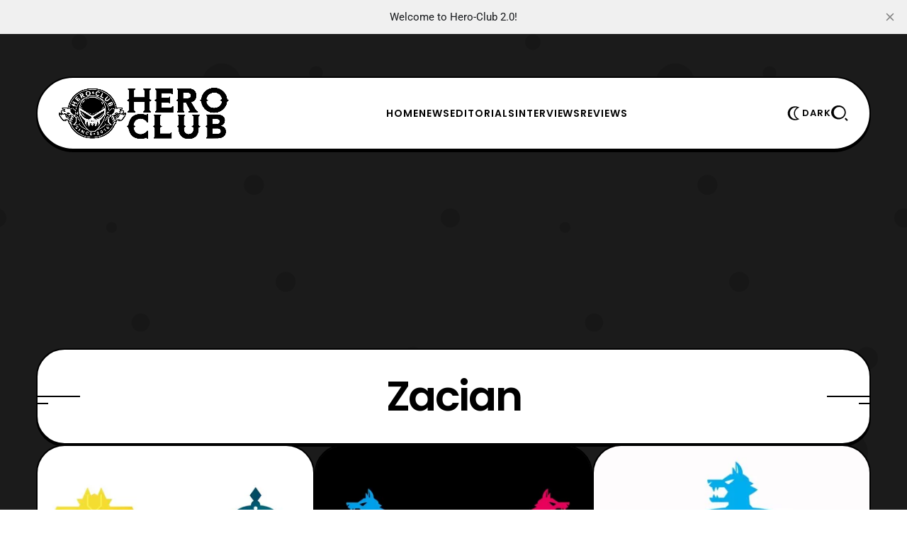

--- FILE ---
content_type: text/html; charset=utf-8
request_url: https://www.hero-club.com/tag/zacian/
body_size: 8861
content:
<!DOCTYPE html>
<html lang="en">
    <head>
        <title>Zacian - Hero-Club</title>
<meta charset="utf-8">
<meta name="viewport" content="width=device-width, initial-scale=1.0">


<link rel="preload" href="/assets/fonts/lexendexa-800.woff2?v=e7e6d80f63" as="font" type="font/woff2" crossorigin>
<link rel="preload" href="/assets/fonts/prompt-700.woff2?v=e7e6d80f63" as="font" type="font/woff2" crossorigin>
<link rel="preload" href="/assets/fonts/prompt-400.woff2?v=e7e6d80f63" as="font" type="font/woff2" crossorigin>
<style>
    @font-face {
        font-family: 'Lexend Exa';
        font-style: normal;
        font-weight: normal;
        font-display: swap;
        font-weight: 800;
        src: url('/assets/fonts/lexendexa-800.woff2?v=e7e6d80f63') format('woff2');
    }
    @font-face {
        font-family: 'Prompt';
        font-style: normal;
        font-display: swap;
        font-weight: 400;
        src: url('/assets/fonts/prompt-400.woff2?v=e7e6d80f63') format('woff2');
    }
    @font-face {
        font-family: 'Prompt';
        font-style: normal;
        font-display: swap;
        font-weight: 700;
        src: url('/assets/fonts/prompt-700.woff2?v=e7e6d80f63') format('woff2');
    }
</style>

<style>
    :root {
        --light-bg-color: #ffffff;
        --light-text-color: #000;
        --light-text-color-heavier: #000;
        --light-line-color: #000;

        --dark-bg-color: #111111;
        --dark-text-color: #fff;
        --dark-text-color-heavier: #fff;
        --dark-line-color: #fff;

        --color-accent: #356eff;
        --color-accent-text: #000;

        --gh-font-body: 'Prompt', sans-serif;
        --primary-font-weight: 400;
        --primary-font-size: 17px;
        --primary-line-height: 1.7;

        --second-font-weight: 800;
        --second-text-transform: uppercase;
        --second-font-size: 13px;
        --second-line-height: 1.5;
        --second-letter-spacing: 0.07em;
        --menu_font_size: 14px;

        --gh-font-heading: 'Lexend Exa', sans-serif;
        --heading-font-weight: 800;
        --heading-line-height: 1.23;
        --heading-letter-spacing: -0.04em;

        --h1_desktop-size: 59px;
        --h2_desktop-size: 46px;
        --h3_desktop-size: 35px;
        --h4_desktop-size: 27px;
        --h5_desktop-size: 21px;
        --h6_desktop-size: 17px;

        --h1_tablet-size: 54px;
        --h2_tablet-size: 42px;
        --h3_tablet-size: 32px;
        --h4_tablet-size: 26px;
        --h5_tablet-size: 27px;
        --h6_tablet-size: 17px;

        --h1_mobile-size: 50px;
        --h2_mobile-size: 40px;
        --h3_mobile-size: 32px;
        --h4_mobile-size: 26px;
        --h5_mobile-size: 21px;
        --h6_mobile-size: 17px;

        --site_bg: #1b1b1b;
        --cover_img: url(https://static.ghost.org/v5.0.0/images/publication-cover.jpg);
        --decor_size: 50%;

        --max_site_width: 1200px;
        --sitemain_width: calc(70% - 50px);
        --sitebar_width: calc(30% + 50px);
        --sitemain_one_width: 80%;
        --primary_space: 50px;
        --line_size: 2px;
        --vspace: 60px;

        --box-radius: 15px;
        --box-line-size: 2px;
        --box-radius: 40px;
        --box-padding: 30px;
        --box-padding-small: 20px;
        --shadow-size: 3px;

        --btn_line_size: 2px;
        --button_radius: 20px;
        --btn-line-size: 2px;
        --button-radius: 20px;
        --button-shadow-size: 2px;

        --logo_size: 240px;

        --logo_size_mobile: 180px;

    }
    @media screen and (max-width: 881px) {
        :root {
            --box-padding: 30px;
            --primary-font-size: 16px;
            --second-font-size: 12px;
            --vspace: 40px;
        }
    }
</style>

    <link rel="preload" as="style" href="/assets/css/style.min.css?v=e7e6d80f63">

<link rel="preload" as="script" href="/assets/js/main.min.js?v=e7e6d80f63">

    <link rel="stylesheet" type="text/css" href="/assets/css/style.min.css?v=e7e6d80f63">




    </head>
    <body class="tag-template tag-zacian gh-font-heading-poppins gh-font-body-roboto">
        
        <div class="site-bg">
            <div class="site-decor" style="background-image:url(&quot;data:image/svg+xml;charset=utf8,%3Csvg id='Layer_1' xmlns='http://www.w3.org/2000/svg' viewBox='0 0 500 500' style='enable-background:new 0 0 500 500'%3E%3Cstyle%3E .st0{fill:rgba%280%2C0%2C0%2C0.13%29} %3C/style%3E%3Ccircle class='st0' cx='87.5' cy='46.5' r='8.5'/%3E%3Ccircle class='st0' cx='94.5' cy='124.5' r='15.5'/%3E%3Ccircle class='st0' cx='244.5' cy='91.5' r='21.5'/%3E%3Ccircle class='st0' cx='348.5' cy='80.5' r='7.5'/%3E%3Ccircle class='st0' cx='155' cy='356' r='10'/%3E%3Ccircle class='st0' cx='422' cy='139' r='14'/%3E%3Ccircle class='st0' cx='123' cy='251' r='6'/%3E%3Ccircle class='st0' cx='280' cy='204' r='11'/%3E%3Ccircle class='st0' cx='315' cy='311' r='11'/%3E%3Ccircle class='st0' cx='262' cy='411' r='6'/%3E%3Ccircle class='st0' cx='455.5' cy='395.5' r='12.5'/%3E%3Ccircle class='st0' cx='432' cy='500' r='25'/%3E%3Ccircle class='st0' cx='432' r='25'/%3E%3Ccircle class='st0' cx='-3.5' cy='240.5' r='10.5'/%3E%3Ccircle class='st0' cx='496.5' cy='240.5' r='10.5'/%3E%3Ccircle class='st0' cx='96' cy='437' r='3'/%3E%3C/svg%3E&quot;
);"></div>

</div>

        <div class="site">

                <header class="site-header header1">
    <div class="site-section header-section is-skin bg-light bg-transparent">
        <div class="container">
            <div class="section-inner box-wrap">
                <div class="nav-wrap">
                    <div class="site-logo">
    <a href="https://www.hero-club.com" aria-label="Hero-Club">
            <img src="https://www.hero-club.com/content/images/2025/06/heroclublogo.png" alt="Hero-Club" fetchpriority="high" class="light-logo" width="100" height="50">

            <img src="https://www.hero-club.com/content/images/2025/06/heroclublogodark.png" alt="Hero-Club" fetchpriority="high" class="dark-logo" width="100" height="50">
    </a>
</div>

                    <nav class="nav-main">
                            <ul class="nav">
        <li class="offcanvas-header">
            <span class="popup-close">
                <span class="close-icon close-offcanvas"></span>
            </span>
        </li>
            <li class="nav-home">
                <a href="https://www.hero-club.com/">Home</a>
            </li>
            <li class="nav-news">
                <a href="https://www.hero-club.com/tag/news/">News</a>
            </li>
            <li class="nav-editorials">
                <a href="https://www.hero-club.com/tag/editorials/">Editorials</a>
            </li>
            <li class="nav-interviews">
                <a href="https://www.hero-club.com/tag/interviews/">Interviews</a>
            </li>
            <li class="nav-reviews">
                <a href="https://www.hero-club.com/tag/reviews/">Reviews</a>
            </li>

            <li class="extra-item">
        <a  href="https://www.hero-club.com/subscribe" class="btn-trigger button btn-text" aria-label="Subscribe">
            <span class="icon-svg">
                <svg xmlns="http://www.w3.org/2000/svg" viewBox="0 0 64 64"><path d="M30 0v6h4V0h-4zM10.785 7.955l-2.83 2.83 4.25 4.248 2.828-2.828-4.248-4.25zm42.43.002-4.25 4.248 2.828 2.83 4.25-4.25-2.828-2.828zM29 10C16.869 10 7 19.869 7 32c0 11.099 7.076 19.768 17 21.62V56c0 4.42 3.58 8 8 8s8-3.58 8-8v-3.5a21.8 21.8 0 0 0 7.55-4.95C51.71 43.4 54 37.88 54 32c0-5.88-2.29-11.4-6.45-15.55-4.08-4.102-9.514-6.373-15.3-6.438V10H29zm3 4c4.81 0 9.33 1.87 12.73 5.28C48.13 22.67 50 27.19 50 32c0 4.81-1.87 9.33-5.28 12.73-1.4 1.4-2.99 2.55-4.72 3.4a17.17 17.17 0 0 1-4 1.42V56h-8v-6.45a17.47 17.47 0 0 1-4-1.42c-1.73-.86-3.33-2.01-4.73-3.41C15.87 41.33 14 36.81 14 32c0-4.81 1.87-9.33 5.28-12.73C22.67 15.87 27.19 14 32 14zM0 30v4h5v-4H0zm58 0v4h6v-4h-6z"/></svg>
            </span>
                <span class="text-btn">Subscribe</span>
        </a>
    </li>

            </ul>

                    </nav>
                </div>

                <div class="nav_extra-wrap">
                    <ul class="nav-extra">
                        <li class="extra-item">
    <span class="btn-trigger skin-trigger trigger-dark button btn-text">
        <span class="icon-svg">
            <svg xmlns="http://www.w3.org/2000/svg" viewBox="0 0 64 64"><path d="M37.06 32c0-8.608 5.01-16.436 12.764-19.941l4.013-1.814-4.007-1.828a25.017 25.017 0 0 0-10.46-2.263h-4C21.271 6.154 9.8 17.749 9.8 32s11.471 25.846 25.57 25.846h4c3.65 0 7.169-.761 10.46-2.263l4.007-1.827-4.013-1.814C42.07 48.436 37.06 40.608 37.06 32zm-23.232-1.123zM39.37 53.846c-11.894 0-21.57-9.8-21.57-21.846s9.676-21.846 21.57-21.846c1.631 0 3.23.181 4.786.538C37.298 15.452 33.06 23.398 33.06 32s4.239 16.548 11.097 21.308a21.367 21.367 0 0 1-4.787.538z"/></svg>
        </span>
            <span class="text-btn">Dark</span>
    </span>

    <a href="#" class="btn-trigger skin-trigger trigger-light button btn-text">
        <span class="icon-svg">
            <svg xmlns="http://www.w3.org/2000/svg" viewBox="0 0 64 64"><path d="M37.06 32c0-8.608 5.01-16.436 12.764-19.941l4.013-1.814-4.007-1.828a25.017 25.017 0 0 0-10.46-2.263h-4C21.271 6.154 9.8 17.749 9.8 32s11.471 25.846 25.57 25.846h4c3.65 0 7.169-.761 10.46-2.263l4.007-1.827-4.013-1.814C42.07 48.436 37.06 40.608 37.06 32zm-23.232-1.123zM39.37 53.846c-11.894 0-21.57-9.8-21.57-21.846s9.676-21.846 21.57-21.846c1.631 0 3.23.181 4.786.538C37.298 15.452 33.06 23.398 33.06 32s4.239 16.548 11.097 21.308a21.367 21.367 0 0 1-4.787.538z"/></svg>
        </span>
            <span class="text-btn">Light</span>
    </a>
</li>
                                                <li class="extra-item mob_desk-trigger">
    <span class="btn-trigger button btn-text" data-ghost-search>
        <span class="icon-svg">
            <svg xmlns="http://www.w3.org/2000/svg" viewBox="0 0 52 48"><path d="M22.4 0c12.365 0 22.4 9.527 22.4 21.266 0 11.739-10.035 21.266-22.4 21.266-12.365 0-22.4-9.527-22.4-21.266C0 9.527 10.035 0 22.4 0Zm2.066 37.806c9.137 0 16.54-7.403 16.54-16.54s-7.403-16.54-16.54-16.54-16.54 7.403-16.54 16.54 7.403 16.54 16.54 16.54Zm20.05.168 6.684 6.682L47.856 48l-6.682-6.685 3.341-3.34Z"/></svg>
        </span>
    </span>
</li>
                        <li class="extra-item mobile-trigger">
    <a href="#" class="btn-trigger menu-trigger button btn-text" aria-label="Menu">
        <span class="icon-svg">
            <svg xmlns="http://www.w3.org/2000/svg" viewBox="0 0 48 35"><path d="M0 30.91h48v4H0v-4ZM0 0h48v4H0V0Zm0 15.455h48v4H0v-4Z"/></svg>
        </span>
            <span class="text-btn">Menu</span>
    </a>
</li>
                    </ul>
                </div>
            </div>
        </div>
        <div class="container">
<link rel="icon" href="https://www.hero-club.com/content/images/size/w256h256/2025/06/hcfavicon.png" type="image/png">
    <link rel="canonical" href="https://www.hero-club.com/tag/zacian/">
    <meta name="referrer" content="no-referrer-when-downgrade">
    <link rel="next" href="https://www.hero-club.com/tag/zacian/page/2/">
    
    <meta property="og:site_name" content="Hero-Club">
    <meta property="og:type" content="website">
    <meta property="og:title" content="Zacian - Hero-Club">
    <meta property="og:url" content="https://www.hero-club.com/tag/zacian/">
    <meta property="og:image" content="https://static.ghost.org/v5.0.0/images/publication-cover.jpg">
    <meta property="article:publisher" content="https://www.facebook.com/HeroClub4Life/">
    <meta name="twitter:card" content="summary_large_image">
    <meta name="twitter:title" content="Zacian - Hero-Club">
    <meta name="twitter:url" content="https://www.hero-club.com/tag/zacian/">
    <meta name="twitter:image" content="https://static.ghost.org/v5.0.0/images/publication-cover.jpg">
    <meta name="twitter:site" content="@HeroClub4Life">
    <meta property="og:image:width" content="1200">
    <meta property="og:image:height" content="840">
    
    <script type="application/ld+json">
{
    "@context": "https://schema.org",
    "@type": "Series",
    "publisher": {
        "@type": "Organization",
        "name": "Hero-Club",
        "url": "https://www.hero-club.com/",
        "logo": {
            "@type": "ImageObject",
            "url": "https://www.hero-club.com/content/images/2025/06/heroclublogo.png"
        }
    },
    "url": "https://www.hero-club.com/tag/zacian/",
    "name": "Zacian",
    "mainEntityOfPage": "https://www.hero-club.com/tag/zacian/"
}
    </script>

    <meta name="generator" content="Ghost 6.14">
    <link rel="alternate" type="application/rss+xml" title="Hero-Club" href="https://www.hero-club.com/rss/">
    
    <script defer src="https://cdn.jsdelivr.net/ghost/sodo-search@~1.8/umd/sodo-search.min.js" data-key="c887fc7e9186eaf0634a6011a1" data-styles="https://cdn.jsdelivr.net/ghost/sodo-search@~1.8/umd/main.css" data-sodo-search="https://www.hero-club.com/" data-locale="en" crossorigin="anonymous"></script>
    <script defer src="https://cdn.jsdelivr.net/ghost/announcement-bar@~1.1/umd/announcement-bar.min.js" data-announcement-bar="https://www.hero-club.com/" data-api-url="https://www.hero-club.com/members/api/announcement/" crossorigin="anonymous"></script>
    <link href="https://www.hero-club.com/webmentions/receive/" rel="webmention">
    <script defer src="/public/cards.min.js?v=e7e6d80f63"></script><style>:root {--ghost-accent-color: #356eff;}</style>
    <link rel="stylesheet" type="text/css" href="/public/cards.min.css?v=e7e6d80f63">
    <!-- Google tag (gtag.js) -->
<script async src="https://www.googletagmanager.com/gtag/js?id=G-82YG0JVLJ2"></script>
<script>
  window.dataLayer = window.dataLayer || [];
  function gtag(){dataLayer.push(arguments);}
  gtag('js', new Date());

  gtag('config', 'G-82YG0JVLJ2');
</script>
<div align="center"><script async src="https://pagead2.googlesyndication.com/pagead/js/adsbygoogle.js?client=ca-pub-6831224342110530"
     crossorigin="anonymous"></script>
<!-- mobile banner [previously link ad unit] -->
<ins class="adsbygoogle"
     style="display:block; background-color: rgba(119, 25, 0, 0) !important; align=center"
     data-ad-client="ca-pub-6831224342110530"
     data-ad-slot="2584796743"
     data-ad-format="auto"
     data-full-width-responsive="true"></ins>
<script>
     (adsbygoogle = window.adsbygoogle || []).push({});
</script></div>
    <link rel="preconnect" href="https://fonts.bunny.net"><link rel="stylesheet" href="https://fonts.bunny.net/css?family=poppins:400,500,600|roboto:400,500,700"><style>:root {--gh-font-heading: Poppins;--gh-font-body: Roboto;}</style>
        </div>
    </div>
</header>
<link rel="icon" href="https://www.hero-club.com/content/images/size/w256h256/2025/06/hcfavicon.png" type="image/png">
    <link rel="canonical" href="https://www.hero-club.com/tag/zacian/">
    <meta name="referrer" content="no-referrer-when-downgrade">
    <link rel="next" href="https://www.hero-club.com/tag/zacian/page/2/">
    
    <meta property="og:site_name" content="Hero-Club">
    <meta property="og:type" content="website">
    <meta property="og:title" content="Zacian - Hero-Club">
    <meta property="og:url" content="https://www.hero-club.com/tag/zacian/">
    <meta property="og:image" content="https://static.ghost.org/v5.0.0/images/publication-cover.jpg">
    <meta property="article:publisher" content="https://www.facebook.com/HeroClub4Life/">
    <meta name="twitter:card" content="summary_large_image">
    <meta name="twitter:title" content="Zacian - Hero-Club">
    <meta name="twitter:url" content="https://www.hero-club.com/tag/zacian/">
    <meta name="twitter:image" content="https://static.ghost.org/v5.0.0/images/publication-cover.jpg">
    <meta name="twitter:site" content="@HeroClub4Life">
    <meta property="og:image:width" content="1200">
    <meta property="og:image:height" content="840">
    
    <script type="application/ld+json">
{
    "@context": "https://schema.org",
    "@type": "Series",
    "publisher": {
        "@type": "Organization",
        "name": "Hero-Club",
        "url": "https://www.hero-club.com/",
        "logo": {
            "@type": "ImageObject",
            "url": "https://www.hero-club.com/content/images/2025/06/heroclublogo.png"
        }
    },
    "url": "https://www.hero-club.com/tag/zacian/",
    "name": "Zacian",
    "mainEntityOfPage": "https://www.hero-club.com/tag/zacian/"
}
    </script>

    <meta name="generator" content="Ghost 6.14">
    <link rel="alternate" type="application/rss+xml" title="Hero-Club" href="https://www.hero-club.com/rss/">
    
    <script defer src="https://cdn.jsdelivr.net/ghost/sodo-search@~1.8/umd/sodo-search.min.js" data-key="c887fc7e9186eaf0634a6011a1" data-styles="https://cdn.jsdelivr.net/ghost/sodo-search@~1.8/umd/main.css" data-sodo-search="https://www.hero-club.com/" data-locale="en" crossorigin="anonymous"></script>
    <script defer src="https://cdn.jsdelivr.net/ghost/announcement-bar@~1.1/umd/announcement-bar.min.js" data-announcement-bar="https://www.hero-club.com/" data-api-url="https://www.hero-club.com/members/api/announcement/" crossorigin="anonymous"></script>
    <link href="https://www.hero-club.com/webmentions/receive/" rel="webmention">
    <script defer src="/public/cards.min.js?v=e7e6d80f63"></script><style>:root {--ghost-accent-color: #356eff;}</style>
    <link rel="stylesheet" type="text/css" href="/public/cards.min.css?v=e7e6d80f63">
    <!-- Google tag (gtag.js) -->
<script async src="https://www.googletagmanager.com/gtag/js?id=G-82YG0JVLJ2"></script>
<script>
  window.dataLayer = window.dataLayer || [];
  function gtag(){dataLayer.push(arguments);}
  gtag('js', new Date());

  gtag('config', 'G-82YG0JVLJ2');
</script>
<div align="center"><script async src="https://pagead2.googlesyndication.com/pagead/js/adsbygoogle.js?client=ca-pub-6831224342110530"
     crossorigin="anonymous"></script>
<!-- mobile banner [previously link ad unit] -->
<ins class="adsbygoogle"
     style="display:block; background-color: rgba(119, 25, 0, 0) !important; align=center"
     data-ad-client="ca-pub-6831224342110530"
     data-ad-slot="2584796743"
     data-ad-format="auto"
     data-full-width-responsive="true"></ins>
<script>
     (adsbygoogle = window.adsbygoogle || []).push({});
</script></div>
    <link rel="preconnect" href="https://fonts.bunny.net"><link rel="stylesheet" href="https://fonts.bunny.net/css?family=poppins:400,500,600|roboto:400,500,700"><style>:root {--gh-font-heading: Poppins;--gh-font-body: Roboto;}</style>


            <main id="site-main" class="site-main">
                

    <div class="entry-header-page is-skin bg-light bg-transparent">
        <div class="container">
            <div class="page-title-wrap box-wrap">
                <div class="page-title text-center">
                    <div class="block-sign page-heading">
                        <span class="sign-line first"></span>
                        <h1 class="heading-text">Zacian</h1>
                        <span class="sign-line last"></span>
                    </div>
                </div>
            </div>
        </div>
    </div>

    <div class="site-section blog-section is-skin bg-light bg-transparent">
    <div class="container">
        <div class="site-content fullwidth">

            <div class="post-feed latest-posts posts-grid grid3">
                <div class="grid-col grid-col--1"></div>
                <div class="grid-col grid-col--2"></div>

                    <div class="grid-col grid-col--3"></div>

                    <article class="post-card post tag-anime-manga tag-featured tag-news tag-trailers-teasers-visuals tag-video-games tag-alcremie tag-allister tag-anime tag-avery tag-bea tag-bede tag-benodinson tag-bump-of-chicken tag-calyrex tag-corviknight tag-darkon633 tag-dlc tag-downloadable-content tag-drednaw tag-duraludon tag-dynamax tag-dynamax-gym-battles tag-eldegoss tag-expansion-pass tag-farfetchd tag-galar-region tag-galar-starters tag-galarian-forms tag-galarian-linoone tag-galarian-ponyta tag-galarian-slowking tag-galarian-slowpoke tag-galarian-weezing tag-galarian-zigzagoon tag-gaming tag-gaming-news tag-gigantamax tag-gigantamax-cinderace tag-gigantamax-intelleon tag-gigantamax-melmetal tag-gigantamax-rillaboom tag-gossifleur tag-gotcha tag-grooky tag-hero-club tag-hop tag-horpeko tag-james-turner tag-jangmo-o tag-january-2020-nintendo-direct tag-junichi-masuda tag-kasumaza-iwao tag-klara tag-kubfu tag-larvitar tag-leon tag-linoone tag-marnie tag-max-raid-battle tag-meteor-assault tag-milo tag-morpeko tag-mustard tag-nintendo tag-nintendo-switch tag-obstagoon tag-pokemon-2 tag-pokemon-go tag-pokemon-home tag-pokemon-shield tag-pokemon-sword tag-professor-magnolia tag-rolycoly tag-scorbunny tag-shigeru-ohmori tag-single-strike-style tag-sirfetchd tag-sobble tag-sofia tag-team-yell tag-the-crown-tundra tag-the-isle-of-armor tag-the-pokemon-company-2 tag-tsunekazu-ishihara tag-urshifu tag-weezing tag-wild-areas-dynamax tag-wooloo tag-yamper tag-zacian tag-zamazenta tag-zarude tag-zigzagoon tag-hash-wp tag-hash-wp-post tag-hash-import-2025-06-09-14-39">
                            <div class="entry-thumbnail box-wrap box-thumbnail">
                                <a class="thumb-link" href="/pokemon-sword-expansion-pass-pokemon-shield-expansion-pass-update-video-streamed/" title="Pokémon Sword Expansion Pass and Pokémon Shield Expansion Pass Update Video Streamed">
                                    <div class="thumb-container thumb-75">
                                        <picture>
    <source
        srcset="/content/images/size/w300/format/webp/2020/09/pokemon-sword-and-shield-crown-tundra-update-cover.jpg 300w,
                /content/images/size/w400/format/webp/2020/09/pokemon-sword-and-shield-crown-tundra-update-cover.jpg 400w,
                /content/images/size/w600/format/webp/2020/09/pokemon-sword-and-shield-crown-tundra-update-cover.jpg 600w,
                /content/images/size/w800/format/webp/2020/09/pokemon-sword-and-shield-crown-tundra-update-cover.jpg 800w"
        sizes="(max-width: 767px) 100vw, (max-width: 880px) 50vw, (max-width: 1024px) 33vw, 600px"
        type="image/webp"
    >
    <img class="thumb-image"
        srcset="/content/images/size/w300/2020/09/pokemon-sword-and-shield-crown-tundra-update-cover.jpg 300w,
                /content/images/size/w400/2020/09/pokemon-sword-and-shield-crown-tundra-update-cover.jpg 400w,
                /content/images/size/w600/2020/09/pokemon-sword-and-shield-crown-tundra-update-cover.jpg 600w,
                /content/images/size/w800/2020/09/pokemon-sword-and-shield-crown-tundra-update-cover.jpg 800w"
        sizes="(max-width: 767px) 100vw, (max-width: 880px) 50vw, (max-width: 1024px) 33vw, 600px"
        src="/content/images/size/w600/2020/09/pokemon-sword-and-shield-crown-tundra-update-cover.jpg"
        alt="Pokémon Sword Expansion Pass and Pokémon Shield Expansion Pass Update Video Streamed"
        loading="lazy"
    >
</picture>

                                    </div>
                                </a>
                                    <div class="thumb-info info-center">
    </div>
                            </div>

                        <div class="post-desc post-desc2 text-center">
                            <div class="box-wrap box-post post-desc-inner space-more">
                                    <div class="entry-meta meta-top">
                <a href="/tag/anime-manga/" title="Anime &amp; Manga" class="meta-tag meta-item">#Anime &amp; Manga</a>
    </div>

                                <div class="entry-header">
    <h2 class="entry-title head3">
        <a class="title-text" href="/pokemon-sword-expansion-pass-pokemon-shield-expansion-pass-update-video-streamed/">
            Pokémon Sword Expansion Pass and Pokémon Shield Expansion Pass Update Video Streamed
        </a>
    </h2>
</div>

                                <div class="entry-excerpt">
    The Pokémon Company has updated their official Youtube channel with an expansion pass update for Pokémon Sword and Pokémon Shield. The latest video features a reveal of some new content that will be apart of The Crown Tundra expansion pass. For those who are not aware, The Crown Tundra is the second
</div>

                                    <div class="entry-meta meta-bottom">
            <div class="meta-author meta-item">
                <span class="info-icon"><span class="icon-svg"><svg xmlns="http://www.w3.org/2000/svg" viewBox="0 0 64 64"><path d="M28 4C21 4 11 9.89 8 16c-1.96 3.99-2.89 7.25-2.99 12H5v4l7 28h8l-7-28v-7.5C13 15.4 20.4 8 29.5 8 40.61 8 50 17.62 50 29l4 16h4l-4-16C54 15.21 43.01 4 29.5 4H28zm21 41v3c0 3.31-2.69 6-6 6h-7v6h4v-2h3c5.51 0 10-4.49 10-10v-3h-4z"/></svg>
</span></span>
                <span class="info-text">By&nbsp;<a href="/author/darkon533/">Pak Hanu</a></span>
            </div>
    </div>

                                    <div class="read-more-icon">
        <a href="/pokemon-sword-expansion-pass-pokemon-shield-expansion-pass-update-video-streamed/" title="Pokémon Sword Expansion Pass and Pokémon Shield Expansion Pass Update Video Streamed" class="post-more-icon button btn-content_icon btn-white">
            <span class="icon-svg">
                <svg xmlns="http://www.w3.org/2000/svg" viewBox="0 0 24 24" width="24" height="24"><path fill="none" d="M0 0h24v24H0z"/><path d="M5 10c-1.1 0-2 .9-2 2s.9 2 2 2 2-.9 2-2-.9-2-2-2zm14 0c-1.1 0-2 .9-2 2s.9 2 2 2 2-.9 2-2-.9-2-2-2zm-7 0c-1.1 0-2 .9-2 2s.9 2 2 2 2-.9 2-2-.9-2-2-2z"/></svg>
            </span>
        </a>
    </div>
                            </div>
                        </div>
                    </article>
                    <article class="post-card post tag-anime-manga tag-news tag-trailers-teasers-visuals tag-video-games tag-alcremie tag-allister tag-anime tag-avery tag-bea tag-bede tag-benodinson tag-calyrex tag-corviknight tag-darkon633 tag-dlc tag-downloadable-content tag-drednaw tag-duraludon tag-dynamax tag-dynamax-gym-battles tag-eldegoss tag-expansion-pass tag-farfetchd tag-galar-region tag-galar-starters tag-galarian-forms tag-galarian-linoone tag-galarian-ponyta tag-galarian-slowpoke tag-galarian-weezing tag-galarian-zigzagoon tag-gaming tag-gaming-news tag-gigantamax tag-gigantamax-cinderace tag-gigantamax-intelleon tag-gigantamax-rillaboom tag-gossifleur tag-grooky tag-hero-club tag-hop tag-horpeko tag-james-turner tag-jangmo-o tag-january-2020-nintendo-direct tag-junichi-masuda tag-kasumaza-iwao tag-klara tag-kubfu tag-larvitar tag-leon tag-linoone tag-marnie tag-max-raid-battle tag-meteor-assault tag-milo tag-morpeko tag-mustard tag-nintendo tag-nintendo-switch tag-obstagoon tag-pokemon-2 tag-pokemon-shield tag-pokemon-sword tag-professor-magnolia tag-rolycoly tag-scorbunny tag-shigeru-ohmori tag-single-strike-style tag-sirfetchd tag-sobble tag-sofia tag-team-yell tag-the-crown-tundra tag-the-isle-of-armor tag-the-pokemon-company-2 tag-tsunekazu-ishihara tag-urshifu tag-weezing tag-wild-areas-dynamax tag-wooloo tag-yamper tag-zacian tag-zamazenta tag-zarude tag-zigzagoon tag-hash-wp tag-hash-wp-post tag-hash-import-2025-06-09-14-43">
                            <div class="entry-thumbnail box-wrap box-thumbnail">
                                <a class="thumb-link" href="/new-mythical-pokemon-revealed-zarude/" title="New Mythical Pokémon Revealed – Zarude">
                                    <div class="thumb-container thumb-75">
                                        <picture>
    <source
        srcset="/content/images/size/w300/format/webp/2019/02/pokemon-sword-and-shield.jpg 300w,
                /content/images/size/w400/format/webp/2019/02/pokemon-sword-and-shield.jpg 400w,
                /content/images/size/w600/format/webp/2019/02/pokemon-sword-and-shield.jpg 600w,
                /content/images/size/w800/format/webp/2019/02/pokemon-sword-and-shield.jpg 800w"
        sizes="(max-width: 767px) 100vw, (max-width: 880px) 50vw, (max-width: 1024px) 33vw, 600px"
        type="image/webp"
    >
    <img class="thumb-image"
        srcset="/content/images/size/w300/2019/02/pokemon-sword-and-shield.jpg 300w,
                /content/images/size/w400/2019/02/pokemon-sword-and-shield.jpg 400w,
                /content/images/size/w600/2019/02/pokemon-sword-and-shield.jpg 600w,
                /content/images/size/w800/2019/02/pokemon-sword-and-shield.jpg 800w"
        sizes="(max-width: 767px) 100vw, (max-width: 880px) 50vw, (max-width: 1024px) 33vw, 600px"
        src="/content/images/size/w600/2019/02/pokemon-sword-and-shield.jpg"
        alt="New Mythical Pokémon Revealed – Zarude"
        loading="lazy"
    >
</picture>

                                    </div>
                                </a>
                                    <div class="thumb-info info-center">
    </div>
                            </div>

                        <div class="post-desc post-desc2 text-center">
                            <div class="box-wrap box-post post-desc-inner space-more">
                                    <div class="entry-meta meta-top">
                <a href="/tag/anime-manga/" title="Anime &amp; Manga" class="meta-tag meta-item">#Anime &amp; Manga</a>
    </div>

                                <div class="entry-header">
    <h2 class="entry-title head3">
        <a class="title-text" href="/new-mythical-pokemon-revealed-zarude/">
            New Mythical Pokémon Revealed – Zarude
        </a>
    </h2>
</div>

                                <div class="entry-excerpt">
    The official Pokémon Youtube channel has updated with the reveal of a brand new mystical Pokémon species. The new Pokémon will be known as Zarude, who is the Rogue Monkey Pokémon. Zarude is a Dark/ Grass Pokémon and has the ability, Leaf Guard. No other details about this Pokémon has been revealed a
</div>

                                    <div class="entry-meta meta-bottom">
            <div class="meta-author meta-item">
                <span class="info-icon"><span class="icon-svg"><svg xmlns="http://www.w3.org/2000/svg" viewBox="0 0 64 64"><path d="M28 4C21 4 11 9.89 8 16c-1.96 3.99-2.89 7.25-2.99 12H5v4l7 28h8l-7-28v-7.5C13 15.4 20.4 8 29.5 8 40.61 8 50 17.62 50 29l4 16h4l-4-16C54 15.21 43.01 4 29.5 4H28zm21 41v3c0 3.31-2.69 6-6 6h-7v6h4v-2h3c5.51 0 10-4.49 10-10v-3h-4z"/></svg>
</span></span>
                <span class="info-text">By&nbsp;<a href="/author/darkon533/">Pak Hanu</a></span>
            </div>
    </div>

                                    <div class="read-more-icon">
        <a href="/new-mythical-pokemon-revealed-zarude/" title="New Mythical Pokémon Revealed – Zarude" class="post-more-icon button btn-content_icon btn-white">
            <span class="icon-svg">
                <svg xmlns="http://www.w3.org/2000/svg" viewBox="0 0 24 24" width="24" height="24"><path fill="none" d="M0 0h24v24H0z"/><path d="M5 10c-1.1 0-2 .9-2 2s.9 2 2 2 2-.9 2-2-.9-2-2-2zm14 0c-1.1 0-2 .9-2 2s.9 2 2 2 2-.9 2-2-.9-2-2-2zm-7 0c-1.1 0-2 .9-2 2s.9 2 2 2 2-.9 2-2-.9-2-2-2z"/></svg>
            </span>
        </a>
    </div>
                            </div>
                        </div>
                    </article>
                    <article class="post-card post tag-anime-manga tag-featured tag-news tag-trailers-teasers-visuals tag-video-games tag-alcremie tag-allister tag-anime tag-avery tag-bea tag-bede tag-benodinson tag-calyrex tag-corviknight tag-dlc tag-downloadable-content tag-drednaw tag-duraludon tag-dynamax tag-dynamax-gym-battles tag-eldegoss tag-expansion-pass tag-farfetchd tag-galar-region tag-galar-starters tag-galarian-forms tag-galarian-linoone tag-galarian-ponyta tag-galarian-slowpoke tag-galarian-weezing tag-galarian-zigzagoon tag-gaming tag-gaming-news tag-gigantamax tag-gigantamax-cinderace tag-gigantamax-intelleon tag-gigantamax-rillaboom tag-gossifleur tag-grooky tag-hero-club tag-hop tag-horpeko tag-james-turner tag-jangmo-o tag-january-2020-nintendo-direct tag-junichi-masuda tag-kasumaza-iwao tag-klara tag-kubfu tag-larvitar tag-leon tag-linoone tag-marnie tag-max-raid-battle tag-meteor-assault tag-milo tag-morpeko tag-mustard tag-mystery-dungeon-series tag-nintendo tag-nintendo-direct tag-nintendo-switch tag-obstagoon tag-pokemon-2 tag-pokemon-bank tag-pokemon-direct tag-pokemon-mystery-dungeon-rescue-team-dx tag-pokemon-shield tag-pokemon-sword tag-professor-magnolia tag-rolycoly tag-scorbunny tag-shigeru-ohmori tag-single-strike-style tag-sirfetchd tag-sobble tag-sofia tag-team-yell tag-the-crown-tundra tag-the-isle-of-armor tag-the-pokemon-company-2 tag-tsunekazu-ishihara tag-urshifu tag-weezing tag-wild-areas-dynamax tag-wooloo tag-yamper tag-zacian tag-zamazenta tag-zigzagoon tag-hash-wp tag-hash-wp-post tag-hash-import-2025-06-09-14-43">
                            <div class="entry-thumbnail box-wrap box-thumbnail">
                                <a class="thumb-link" href="/pokemon-direct-recap/" title="Pokémon Direct January 2020 Recap">
                                    <div class="thumb-container thumb-75">
                                        <picture>
    <source
        srcset="/content/images/size/w300/format/webp/2020/01/h2x1_nswitch_pokemonsword_expa_en_image800w.jpg 300w,
                /content/images/size/w400/format/webp/2020/01/h2x1_nswitch_pokemonsword_expa_en_image800w.jpg 400w,
                /content/images/size/w600/format/webp/2020/01/h2x1_nswitch_pokemonsword_expa_en_image800w.jpg 600w,
                /content/images/size/w800/format/webp/2020/01/h2x1_nswitch_pokemonsword_expa_en_image800w.jpg 800w"
        sizes="(max-width: 767px) 100vw, (max-width: 880px) 50vw, (max-width: 1024px) 33vw, 600px"
        type="image/webp"
    >
    <img class="thumb-image"
        srcset="/content/images/size/w300/2020/01/h2x1_nswitch_pokemonsword_expa_en_image800w.jpg 300w,
                /content/images/size/w400/2020/01/h2x1_nswitch_pokemonsword_expa_en_image800w.jpg 400w,
                /content/images/size/w600/2020/01/h2x1_nswitch_pokemonsword_expa_en_image800w.jpg 600w,
                /content/images/size/w800/2020/01/h2x1_nswitch_pokemonsword_expa_en_image800w.jpg 800w"
        sizes="(max-width: 767px) 100vw, (max-width: 880px) 50vw, (max-width: 1024px) 33vw, 600px"
        src="/content/images/size/w600/2020/01/h2x1_nswitch_pokemonsword_expa_en_image800w.jpg"
        alt="Pokémon Direct January 2020 Recap"
        loading="lazy"
    >
</picture>

                                    </div>
                                </a>
                                    <div class="thumb-info info-center">
    </div>
                            </div>

                        <div class="post-desc post-desc2 text-center">
                            <div class="box-wrap box-post post-desc-inner space-more">
                                    <div class="entry-meta meta-top">
                <a href="/tag/anime-manga/" title="Anime &amp; Manga" class="meta-tag meta-item">#Anime &amp; Manga</a>
    </div>

                                <div class="entry-header">
    <h2 class="entry-title head3">
        <a class="title-text" href="/pokemon-direct-recap/">
            Pokémon Direct January 2020 Recap
        </a>
    </h2>
</div>

                                <div class="entry-excerpt">
    Happy Thursday heroes! Today, we have some news coming from the Pokémon Direct that aired earlier today. So, let us walk through what was shown together from this twenty-minute direct.   Starting off we are getting Pokémon Mystery Dungeon Rescue Team DX. This is a remake of the original game which c
</div>

                                    <div class="entry-meta meta-bottom">
            <div class="meta-author meta-item">
                <span class="info-icon"><span class="icon-svg"><svg xmlns="http://www.w3.org/2000/svg" viewBox="0 0 64 64"><path d="M28 4C21 4 11 9.89 8 16c-1.96 3.99-2.89 7.25-2.99 12H5v4l7 28h8l-7-28v-7.5C13 15.4 20.4 8 29.5 8 40.61 8 50 17.62 50 29l4 16h4l-4-16C54 15.21 43.01 4 29.5 4H28zm21 41v3c0 3.31-2.69 6-6 6h-7v6h4v-2h3c5.51 0 10-4.49 10-10v-3h-4z"/></svg>
</span></span>
                <span class="info-text">By&nbsp;<a href="/author/xben3000/">Ben Odinson</a></span>
            </div>
    </div>

                                    <div class="read-more-icon">
        <a href="/pokemon-direct-recap/" title="Pokémon Direct January 2020 Recap" class="post-more-icon button btn-content_icon btn-white">
            <span class="icon-svg">
                <svg xmlns="http://www.w3.org/2000/svg" viewBox="0 0 24 24" width="24" height="24"><path fill="none" d="M0 0h24v24H0z"/><path d="M5 10c-1.1 0-2 .9-2 2s.9 2 2 2 2-.9 2-2-.9-2-2-2zm14 0c-1.1 0-2 .9-2 2s.9 2 2 2 2-.9 2-2-.9-2-2-2zm-7 0c-1.1 0-2 .9-2 2s.9 2 2 2 2-.9 2-2-.9-2-2-2z"/></svg>
            </span>
        </a>
    </div>
                            </div>
                        </div>
                    </article>
                    <article class="post-card post tag-anime-manga tag-news tag-trailers-teasers-visuals tag-video-games tag-alcremie tag-allister tag-anime tag-bea tag-bede tag-corviknight tag-darkon633 tag-drednaw tag-duraludon tag-dynamax-gym-battles tag-eldegoss tag-farfetchd tag-galar-region tag-galar-starters tag-galarian-forms tag-galarian-linoone tag-galarian-ponyta tag-galarian-weezing tag-galarian-zigzagoon tag-gaming tag-gaming-news tag-gossifleur tag-grooky tag-hero-club tag-hop tag-horpeko tag-james-turner tag-jangmo-o tag-junichi-masuda tag-kasumaza-iwao tag-larvitar tag-leon tag-linoone tag-marnie tag-max-raid-battle tag-meteor-assault tag-milo tag-morpeko tag-nintendo tag-nintendo-switch tag-obstagoon tag-pokemon-2 tag-pokemon-direct tag-pokemon-shield tag-pokemon-sword tag-professor-magnolia tag-rolycoly tag-scorbunny tag-shigeru-ohmori tag-sirfetchd tag-sobble tag-sofia tag-team-yell tag-the-pokemon-company-2 tag-tsunekazu-ishihara tag-weezing tag-wild-areas-dynamax tag-wooloo tag-yamper tag-zacian tag-zamazenta tag-zigzagoon tag-hash-wp tag-hash-wp-post tag-hash-import-2025-06-09-14-44">
                            <div class="entry-thumbnail box-wrap box-thumbnail">
                                <a class="thumb-link" href="/pokemon-sword-pokemon-shield-galarian-ponyta-trailer-streamed/" title="Pokémon Sword &amp; Pokémon Shield – Galarian Ponyta Trailer Streamed">
                                    <div class="thumb-container thumb-75">
                                        <picture>
    <source
        srcset="/content/images/size/w300/format/webp/2019/02/pokemon-sword-and-shield.jpg 300w,
                /content/images/size/w400/format/webp/2019/02/pokemon-sword-and-shield.jpg 400w,
                /content/images/size/w600/format/webp/2019/02/pokemon-sword-and-shield.jpg 600w,
                /content/images/size/w800/format/webp/2019/02/pokemon-sword-and-shield.jpg 800w"
        sizes="(max-width: 767px) 100vw, (max-width: 880px) 50vw, (max-width: 1024px) 33vw, 600px"
        type="image/webp"
    >
    <img class="thumb-image"
        srcset="/content/images/size/w300/2019/02/pokemon-sword-and-shield.jpg 300w,
                /content/images/size/w400/2019/02/pokemon-sword-and-shield.jpg 400w,
                /content/images/size/w600/2019/02/pokemon-sword-and-shield.jpg 600w,
                /content/images/size/w800/2019/02/pokemon-sword-and-shield.jpg 800w"
        sizes="(max-width: 767px) 100vw, (max-width: 880px) 50vw, (max-width: 1024px) 33vw, 600px"
        src="/content/images/size/w600/2019/02/pokemon-sword-and-shield.jpg"
        alt="Pokémon Sword &amp; Pokémon Shield – Galarian Ponyta Trailer Streamed"
        loading="lazy"
    >
</picture>

                                    </div>
                                </a>
                                    <div class="thumb-info info-center">
    </div>
                            </div>

                        <div class="post-desc post-desc2 text-center">
                            <div class="box-wrap box-post post-desc-inner space-more">
                                    <div class="entry-meta meta-top">
                <a href="/tag/anime-manga/" title="Anime &amp; Manga" class="meta-tag meta-item">#Anime &amp; Manga</a>
    </div>

                                <div class="entry-header">
    <h2 class="entry-title head3">
        <a class="title-text" href="/pokemon-sword-pokemon-shield-galarian-ponyta-trailer-streamed/">
            Pokémon Sword &amp; Pokémon Shield – Galarian Ponyta Trailer Streamed
        </a>
    </h2>
</div>

                                <div class="entry-excerpt">
    The official Pokémon Youtube channel has updated with a new trailer for Pokémon Sword &amp; Pokémon Shield. The latest trailer features a look at Galarian Ponyta, which is a new type of Ponyta that will exist in the Galar Region. Galarian Ponyta was first shown during the 24 hour livestream. Galarian Po
</div>

                                    <div class="entry-meta meta-bottom">
            <div class="meta-author meta-item">
                <span class="info-icon"><span class="icon-svg"><svg xmlns="http://www.w3.org/2000/svg" viewBox="0 0 64 64"><path d="M28 4C21 4 11 9.89 8 16c-1.96 3.99-2.89 7.25-2.99 12H5v4l7 28h8l-7-28v-7.5C13 15.4 20.4 8 29.5 8 40.61 8 50 17.62 50 29l4 16h4l-4-16C54 15.21 43.01 4 29.5 4H28zm21 41v3c0 3.31-2.69 6-6 6h-7v6h4v-2h3c5.51 0 10-4.49 10-10v-3h-4z"/></svg>
</span></span>
                <span class="info-text">By&nbsp;<a href="/author/darkon533/">Pak Hanu</a></span>
            </div>
    </div>

                                    <div class="read-more-icon">
        <a href="/pokemon-sword-pokemon-shield-galarian-ponyta-trailer-streamed/" title="Pokémon Sword &amp; Pokémon Shield – Galarian Ponyta Trailer Streamed" class="post-more-icon button btn-content_icon btn-white">
            <span class="icon-svg">
                <svg xmlns="http://www.w3.org/2000/svg" viewBox="0 0 24 24" width="24" height="24"><path fill="none" d="M0 0h24v24H0z"/><path d="M5 10c-1.1 0-2 .9-2 2s.9 2 2 2 2-.9 2-2-.9-2-2-2zm14 0c-1.1 0-2 .9-2 2s.9 2 2 2 2-.9 2-2-.9-2-2-2zm-7 0c-1.1 0-2 .9-2 2s.9 2 2 2 2-.9 2-2-.9-2-2-2z"/></svg>
            </span>
        </a>
    </div>
                            </div>
                        </div>
                    </article>
                    <article class="post-card post tag-anime-manga tag-news tag-trailers-teasers-visuals tag-video-games tag-alcremie tag-allister tag-anime tag-bea tag-bede tag-corviknight tag-darkon633 tag-drednaw tag-duraludon tag-dynamax-gym-battles tag-eldegoss tag-farfetchd tag-galar-region tag-galar-starters tag-galarian-forms tag-galarian-linoone tag-galarian-weezing tag-galarian-zigzagoon tag-gaming tag-gaming-news tag-gossifleur tag-grooky tag-hero-club tag-hop tag-horpeko tag-james-turner tag-jangmo-o tag-junichi-masuda tag-kasumaza-iwao tag-larvitar tag-leon tag-linoone tag-marnie tag-max-raid-battle tag-meteor-assault tag-milo tag-morpeko tag-nintendo tag-nintendo-switch tag-obstagoon tag-pokemon-2 tag-pokemon-direct tag-pokemon-shield tag-pokemon-sword tag-professor-magnolia tag-rolycoly tag-scorbunny tag-shigeru-ohmori tag-sirfetchd tag-sobble tag-sofia tag-team-yell tag-the-pokemon-company-2 tag-tsunekazu-ishihara tag-weezing tag-wild-areas-dynamax tag-wooloo tag-yamper tag-zacian tag-zamazenta tag-zigzagoon tag-hash-wp tag-hash-wp-post tag-hash-import-2025-06-09-14-44">
                            <div class="entry-thumbnail box-wrap box-thumbnail">
                                <a class="thumb-link" href="/pokemon-sword-pokemon-shield-sirfetchd-trailer-streamed/" title="Pokémon Sword &amp; Pokémon Shield – Sirfetch’d Trailer Streamed">
                                    <div class="thumb-container thumb-75">
                                        <picture>
    <source
        srcset="/content/images/size/w300/format/webp/2019/02/pokemon-sword-and-shield.jpg 300w,
                /content/images/size/w400/format/webp/2019/02/pokemon-sword-and-shield.jpg 400w,
                /content/images/size/w600/format/webp/2019/02/pokemon-sword-and-shield.jpg 600w,
                /content/images/size/w800/format/webp/2019/02/pokemon-sword-and-shield.jpg 800w"
        sizes="(max-width: 767px) 100vw, (max-width: 880px) 50vw, (max-width: 1024px) 33vw, 600px"
        type="image/webp"
    >
    <img class="thumb-image"
        srcset="/content/images/size/w300/2019/02/pokemon-sword-and-shield.jpg 300w,
                /content/images/size/w400/2019/02/pokemon-sword-and-shield.jpg 400w,
                /content/images/size/w600/2019/02/pokemon-sword-and-shield.jpg 600w,
                /content/images/size/w800/2019/02/pokemon-sword-and-shield.jpg 800w"
        sizes="(max-width: 767px) 100vw, (max-width: 880px) 50vw, (max-width: 1024px) 33vw, 600px"
        src="/content/images/size/w600/2019/02/pokemon-sword-and-shield.jpg"
        alt="Pokémon Sword &amp; Pokémon Shield – Sirfetch’d Trailer Streamed"
        loading="lazy"
    >
</picture>

                                    </div>
                                </a>
                                    <div class="thumb-info info-center">
    </div>
                            </div>

                        <div class="post-desc post-desc2 text-center">
                            <div class="box-wrap box-post post-desc-inner space-more">
                                    <div class="entry-meta meta-top">
                <a href="/tag/anime-manga/" title="Anime &amp; Manga" class="meta-tag meta-item">#Anime &amp; Manga</a>
    </div>

                                <div class="entry-header">
    <h2 class="entry-title head3">
        <a class="title-text" href="/pokemon-sword-pokemon-shield-sirfetchd-trailer-streamed/">
            Pokémon Sword &amp; Pokémon Shield – Sirfetch’d Trailer Streamed
        </a>
    </h2>
</div>

                                <div class="entry-excerpt">
    The official Pokémon Youtube channel has updated with a new trailer for Pokémon Sword &amp; Pokémon Shield. The latest trailer features a look at Sirfetch’d, which is a new evolution for Farfetch’d. The new evolution was first shown as a blurry teaser photo on the official Pokémon website last week. Sir
</div>

                                    <div class="entry-meta meta-bottom">
            <div class="meta-author meta-item">
                <span class="info-icon"><span class="icon-svg"><svg xmlns="http://www.w3.org/2000/svg" viewBox="0 0 64 64"><path d="M28 4C21 4 11 9.89 8 16c-1.96 3.99-2.89 7.25-2.99 12H5v4l7 28h8l-7-28v-7.5C13 15.4 20.4 8 29.5 8 40.61 8 50 17.62 50 29l4 16h4l-4-16C54 15.21 43.01 4 29.5 4H28zm21 41v3c0 3.31-2.69 6-6 6h-7v6h4v-2h3c5.51 0 10-4.49 10-10v-3h-4z"/></svg>
</span></span>
                <span class="info-text">By&nbsp;<a href="/author/darkon533/">Pak Hanu</a></span>
            </div>
    </div>

                                    <div class="read-more-icon">
        <a href="/pokemon-sword-pokemon-shield-sirfetchd-trailer-streamed/" title="Pokémon Sword &amp; Pokémon Shield – Sirfetch’d Trailer Streamed" class="post-more-icon button btn-content_icon btn-white">
            <span class="icon-svg">
                <svg xmlns="http://www.w3.org/2000/svg" viewBox="0 0 24 24" width="24" height="24"><path fill="none" d="M0 0h24v24H0z"/><path d="M5 10c-1.1 0-2 .9-2 2s.9 2 2 2 2-.9 2-2-.9-2-2-2zm14 0c-1.1 0-2 .9-2 2s.9 2 2 2 2-.9 2-2-.9-2-2-2zm-7 0c-1.1 0-2 .9-2 2s.9 2 2 2 2-.9 2-2-.9-2-2-2z"/></svg>
            </span>
        </a>
    </div>
                            </div>
                        </div>
                    </article>
                    <article class="post-card post tag-anime-manga tag-news tag-trailers-teasers-visuals tag-video-games tag-alcremie tag-allister tag-anime tag-bea tag-bede tag-corviknight tag-darkon633 tag-drednaw tag-duraludon tag-dynamax-gym-battles tag-eldegoss tag-galar-region tag-galar-starters tag-galarian-forms tag-galarian-linoone tag-galarian-weezing tag-galarian-zigzagoon tag-gaming tag-gaming-news tag-gossifleur tag-grooky tag-hero-club tag-hop tag-horpeko tag-james-turner tag-jangmo-o tag-junichi-masuda tag-kasumaza-iwao tag-larvitar tag-leon tag-linoone tag-marnie tag-max-raid-battle tag-milo tag-morpeko tag-nintendo tag-nintendo-switch tag-obstagoon tag-pokemon-2 tag-pokemon-direct tag-pokemon-shield tag-pokemon-sword tag-professor-magnolia tag-rolycoly tag-scorbunny tag-shigeru-ohmori tag-sobble tag-sofia tag-team-yell tag-the-pokemon-company-2 tag-tsunekazu-ishihara tag-weezing tag-wild-areas-dynamax tag-wooloo tag-yamper tag-zacian tag-zamazenta tag-zigzagoon tag-hash-wp tag-hash-wp-post tag-hash-import-2025-06-09-14-45">
                            <div class="entry-thumbnail box-wrap box-thumbnail">
                                <a class="thumb-link" href="/pokemon-sword-pokemon-shield-new-rivals-pokemon-revealed/" title="Pokémon Sword &amp; Pokémon Shield – New Rivals and Pokémon Revealed">
                                    <div class="thumb-container thumb-75">
                                        <picture>
    <source
        srcset="/content/images/size/w300/format/webp/2019/02/pokemon-sword-and-shield.jpg 300w,
                /content/images/size/w400/format/webp/2019/02/pokemon-sword-and-shield.jpg 400w,
                /content/images/size/w600/format/webp/2019/02/pokemon-sword-and-shield.jpg 600w,
                /content/images/size/w800/format/webp/2019/02/pokemon-sword-and-shield.jpg 800w"
        sizes="(max-width: 767px) 100vw, (max-width: 880px) 50vw, (max-width: 1024px) 33vw, 600px"
        type="image/webp"
    >
    <img class="thumb-image"
        srcset="/content/images/size/w300/2019/02/pokemon-sword-and-shield.jpg 300w,
                /content/images/size/w400/2019/02/pokemon-sword-and-shield.jpg 400w,
                /content/images/size/w600/2019/02/pokemon-sword-and-shield.jpg 600w,
                /content/images/size/w800/2019/02/pokemon-sword-and-shield.jpg 800w"
        sizes="(max-width: 767px) 100vw, (max-width: 880px) 50vw, (max-width: 1024px) 33vw, 600px"
        src="/content/images/size/w600/2019/02/pokemon-sword-and-shield.jpg"
        alt="Pokémon Sword &amp; Pokémon Shield – New Rivals and Pokémon Revealed"
        loading="lazy"
    >
</picture>

                                    </div>
                                </a>
                                    <div class="thumb-info info-center">
    </div>
                            </div>

                        <div class="post-desc post-desc2 text-center">
                            <div class="box-wrap box-post post-desc-inner space-more">
                                    <div class="entry-meta meta-top">
                <a href="/tag/anime-manga/" title="Anime &amp; Manga" class="meta-tag meta-item">#Anime &amp; Manga</a>
    </div>

                                <div class="entry-header">
    <h2 class="entry-title head3">
        <a class="title-text" href="/pokemon-sword-pokemon-shield-new-rivals-pokemon-revealed/">
            Pokémon Sword &amp; Pokémon Shield – New Rivals and Pokémon Revealed
        </a>
    </h2>
</div>

                                <div class="entry-excerpt">
    The Pokémon Company recently released a new trailer for Pokémon Sword &amp; Pokémon Shield. The latest trailer features a look at some new Pokémon species as well as some of the other human cast. First, the trailer took a look at some new Galarian Forms. The new Galarian forms include: Weezing Type: Poi
</div>

                                    <div class="entry-meta meta-bottom">
            <div class="meta-author meta-item">
                <span class="info-icon"><span class="icon-svg"><svg xmlns="http://www.w3.org/2000/svg" viewBox="0 0 64 64"><path d="M28 4C21 4 11 9.89 8 16c-1.96 3.99-2.89 7.25-2.99 12H5v4l7 28h8l-7-28v-7.5C13 15.4 20.4 8 29.5 8 40.61 8 50 17.62 50 29l4 16h4l-4-16C54 15.21 43.01 4 29.5 4H28zm21 41v3c0 3.31-2.69 6-6 6h-7v6h4v-2h3c5.51 0 10-4.49 10-10v-3h-4z"/></svg>
</span></span>
                <span class="info-text">By&nbsp;<a href="/author/darkon533/">Pak Hanu</a></span>
            </div>
    </div>

                                    <div class="read-more-icon">
        <a href="/pokemon-sword-pokemon-shield-new-rivals-pokemon-revealed/" title="Pokémon Sword &amp; Pokémon Shield – New Rivals and Pokémon Revealed" class="post-more-icon button btn-content_icon btn-white">
            <span class="icon-svg">
                <svg xmlns="http://www.w3.org/2000/svg" viewBox="0 0 24 24" width="24" height="24"><path fill="none" d="M0 0h24v24H0z"/><path d="M5 10c-1.1 0-2 .9-2 2s.9 2 2 2 2-.9 2-2-.9-2-2-2zm14 0c-1.1 0-2 .9-2 2s.9 2 2 2 2-.9 2-2-.9-2-2-2zm-7 0c-1.1 0-2 .9-2 2s.9 2 2 2 2-.9 2-2-.9-2-2-2z"/></svg>
            </span>
        </a>
    </div>
                            </div>
                        </div>
                    </article>

            </div>
            <nav class="pagination">
        <a class="older-posts" href="/tag/zacian/page/2/">&rarr;</a>
</nav>
    <div class="pagi-wrap pagi-wrap-load-more text-center">
        <a class="button btn-pagi loadmore btn-white" href="#">
            <span class="more-text text-btn">Show More Posts</span>
        </a>
    </div>

        </div>


    </div>
</div>


            </main>

            <div align="center"><script async src="https://pagead2.googlesyndication.com/pagead/js/adsbygoogle.js?client=ca-pub-6831224342110530"
     crossorigin="anonymous"></script>
<!-- mobile banner [previously link ad unit] -->
<ins class="adsbygoogle"
     style="display:block; background-color: rgba(119, 25, 0, 0) !important; align=center"
     data-ad-client="ca-pub-6831224342110530"
     data-ad-slot="2584796743"
     data-ad-format="auto"
     data-full-width-responsive="true"></ins>
<script>
     (adsbygoogle = window.adsbygoogle || []).push({});
</script></div>
<footer class="site-footer">
    <div class="site-section footer-section is-skin bg-light bg-transparent">
        <div class="container">
            <div class="box-wrap footer-box">
                <div class="section-inner footer-widgets">
                    <div class="footer-widget">
    <div class="about-us box-wrap box-disable have-heading">
        <div class="block-sign widget-heading">
            <span class="sign-line first"></span>
            <h3 class="heading-text head4">About Us</h3>
            <span class="sign-line last"></span>
        </div>

        <div class="about-wrap">
                <div class="about-text">
                    Forged through the fires of friendship, determination, business venture, and Hell, Hero-Club was born. Thus bringing forth another website that deliver news, and original content. Also, to be an outlet for people to showcase their work and talents based around the various superheroes in pop culture.
                </div>

            <div class="social-icons">
        <a class="social-icon s-facebook" href="https://www.facebook.com/HeroClub4Life/" rel="noopener" title="Facebook" target="_blank">
            <span class="icon-svg">
                <svg xmlns="http://www.w3.org/2000/svg" viewBox="0 0 512 512"><path d="M512 256C512 114.6 397.4 0 256 0S0 114.6 0 256c0 120 82.7 220.8 194.2 248.5V334.2h-52.8V256h52.8v-33.7c0-87.1 39.4-127.5 125-127.5 16.2 0 44.2 3.2 55.7 6.4V172c-6-.6-16.5-1-29.6-1-42 0-58.2 15.9-58.2 57.2V256h83.6l-14.4 78.2H287v175.9C413.8 494.8 512 386.9 512 256z"/></svg>
            </span>
        </a>

        <a class="social-icon s-twitter" href="https://x.com/HeroClub4Life" rel="noopener" title="Twitter" target="_blank">
            <span class="icon-svg">
                <svg xmlns="http://www.w3.org/2000/svg" height="1em" viewBox="0 0 512 512"><path d="M389.2 48h70.6L305.6 224.2 487 464H345L233.7 318.6 106.5 464H35.8l164.9-188.5L26.8 48h145.6l100.5 132.9L389.2 48zm-24.8 373.8h39.1L151.1 88h-42l255.3 333.8z"/></svg>
            </span>
        </a>













</div>
        </div>
    </div>
</div>

                    <div class="footer-widget">
    <div class="second-nav box-wrap box-disable have-heading">
        <div class="block-sign widget-heading">
            <span class="sign-line first"></span>
            <h3 class="heading-text head4">Quick Links</h3>
            <span class="sign-line last"></span>
        </div>
        <nav class="nav-second">
        <ul class="nav-sec">
            <li class="nav-about">
                <a href="https://www.hero-club.com/about-2/">About</a>
            </li>
    </ul>

</nav>
    </div>
</div>

                    <div class="footer-widget">
    <div class="recent-posts box-wrap box-disable have-heading">

        <div class="block-sign widget-heading">
            <span class="sign-line first"></span>
            <h3 class="heading-text head4">Recent Posts</h3>
            <span class="sign-line last"></span>
        </div>

        <div class="post-feed posts-small posts-block">
                        <div class="post-card post-small box-post post">
                                <div class="entry-thumbnail post-small-thumbnail">
                                    <a class="thumb-link" href="/kamen-rider-zeztz-review-2-noxing-on-some-doors-episodes-8-11/" aria-label="Kamen Rider Zeztz Review 2: Nox&#x27;ing on Some Doors (Episodes 8-11)">
                                        <div class="thumb-container thumb-100">
                                            <picture>
    <source
        srcset="/content/images/size/w150/format/webp/2025/12/Kamen-Rider-Zeztz-Review-2-Thumbnail.jpg"
        type="image/webp"
    >
    <img class="thumb-image"
        src="/content/images/size/w150/2025/12/Kamen-Rider-Zeztz-Review-2-Thumbnail.jpg"
        alt="Kamen Rider Zeztz Review 2: Nox&#x27;ing on Some Doors (Episodes 8-11)"
        loading="lazy"
    >
</picture>

                                        </div>
                                    </a>
                                        <div class="thumb-info info-center">
    </div>
                                </div>

                            <div class="post-small-desc">
                                <div class="entry-header">
    <h2 class="entry-title head6">
        <a class="title-text" href="/kamen-rider-zeztz-review-2-noxing-on-some-doors-episodes-8-11/">
            Kamen Rider Zeztz Review 2: Nox&#x27;ing on Some Doors (Episodes 8-11)
        </a>
    </h2>
</div>

                                    <div class="entry-meta meta-bottom">
            <div class="meta-author meta-item">
                <span class="info-icon"><span class="icon-svg"><svg xmlns="http://www.w3.org/2000/svg" viewBox="0 0 64 64"><path d="M28 4C21 4 11 9.89 8 16c-1.96 3.99-2.89 7.25-2.99 12H5v4l7 28h8l-7-28v-7.5C13 15.4 20.4 8 29.5 8 40.61 8 50 17.62 50 29l4 16h4l-4-16C54 15.21 43.01 4 29.5 4H28zm21 41v3c0 3.31-2.69 6-6 6h-7v6h4v-2h3c5.51 0 10-4.49 10-10v-3h-4z"/></svg>
</span></span>
                <span class="info-text">By&nbsp;<a href="/author/zeltraxmillenium/">Jessie Elias</a></span>
            </div>
    </div>
                            </div>
                        </div>
                        <div class="post-card post-small box-post post">
                                <div class="entry-thumbnail post-small-thumbnail">
                                    <a class="thumb-link" href="/power-rangers-prime-13-review/" aria-label="Power Rangers Prime #13 Review">
                                        <div class="thumb-container thumb-100">
                                            <picture>
    <source
        srcset="/content/images/size/w150/format/webp/2025/12/Power-Rangers-Prime-13-Review-Cover-Image.png"
        type="image/webp"
    >
    <img class="thumb-image"
        src="/content/images/size/w150/2025/12/Power-Rangers-Prime-13-Review-Cover-Image.png"
        alt="Power Rangers Prime #13 Review"
        loading="lazy"
    >
</picture>

                                        </div>
                                    </a>
                                        <div class="thumb-info info-center">
    </div>
                                </div>

                            <div class="post-small-desc">
                                <div class="entry-header">
    <h2 class="entry-title head6">
        <a class="title-text" href="/power-rangers-prime-13-review/">
            Power Rangers Prime #13 Review
        </a>
    </h2>
</div>

                                    <div class="entry-meta meta-bottom">
            <div class="meta-author meta-item">
                <span class="info-icon"><span class="icon-svg"><svg xmlns="http://www.w3.org/2000/svg" viewBox="0 0 64 64"><path d="M28 4C21 4 11 9.89 8 16c-1.96 3.99-2.89 7.25-2.99 12H5v4l7 28h8l-7-28v-7.5C13 15.4 20.4 8 29.5 8 40.61 8 50 17.62 50 29l4 16h4l-4-16C54 15.21 43.01 4 29.5 4H28zm21 41v3c0 3.31-2.69 6-6 6h-7v6h4v-2h3c5.51 0 10-4.49 10-10v-3h-4z"/></svg>
</span></span>
                <span class="info-text">By&nbsp;<a href="/author/xben3000/">Ben Odinson</a></span>
            </div>
    </div>
                            </div>
                        </div>
        </div>
    </div>
</div>
                </div>

                <div class="section-inner footer-copyright">
                    <div class="block-sign text-center">
                        <span class="sign-line first"></span>

                        <div class="copyright">
        ©2025 Hero-Club Group
</div>
                        
                        <span class="sign-line last"></span>
                    </div>
                </div>
            </div>
        </div>
    </div>
</footer>
        </div>

        <div class="fly-trigger totop-fly">
    <div class="totop-trigger button btn-content_icon btn-white">
        <span class="icon-svg">
            <svg xmlns="http://www.w3.org/2000/svg" viewBox="0 0 64 64"><path d="M32 22.203 3 33.595v8.54l29-11.338 29 11.365v-8.567z"/></svg>
        </span>
    </div>
</div>

        <script>
            var pagiNextNumber  = '2',
                pagiTotalNumber = '2';
                var siteDir = 'ltr';
        </script>

        <script src="/assets/js/main.min.js?v=e7e6d80f63"></script>


        

    </body>
</html>


--- FILE ---
content_type: text/html; charset=utf-8
request_url: https://www.google.com/recaptcha/api2/aframe
body_size: 267
content:
<!DOCTYPE HTML><html><head><meta http-equiv="content-type" content="text/html; charset=UTF-8"></head><body><script nonce="d4YAMKP0lezyiPnsPZL7bA">/** Anti-fraud and anti-abuse applications only. See google.com/recaptcha */ try{var clients={'sodar':'https://pagead2.googlesyndication.com/pagead/sodar?'};window.addEventListener("message",function(a){try{if(a.source===window.parent){var b=JSON.parse(a.data);var c=clients[b['id']];if(c){var d=document.createElement('img');d.src=c+b['params']+'&rc='+(localStorage.getItem("rc::a")?sessionStorage.getItem("rc::b"):"");window.document.body.appendChild(d);sessionStorage.setItem("rc::e",parseInt(sessionStorage.getItem("rc::e")||0)+1);localStorage.setItem("rc::h",'1769483742825');}}}catch(b){}});window.parent.postMessage("_grecaptcha_ready", "*");}catch(b){}</script></body></html>